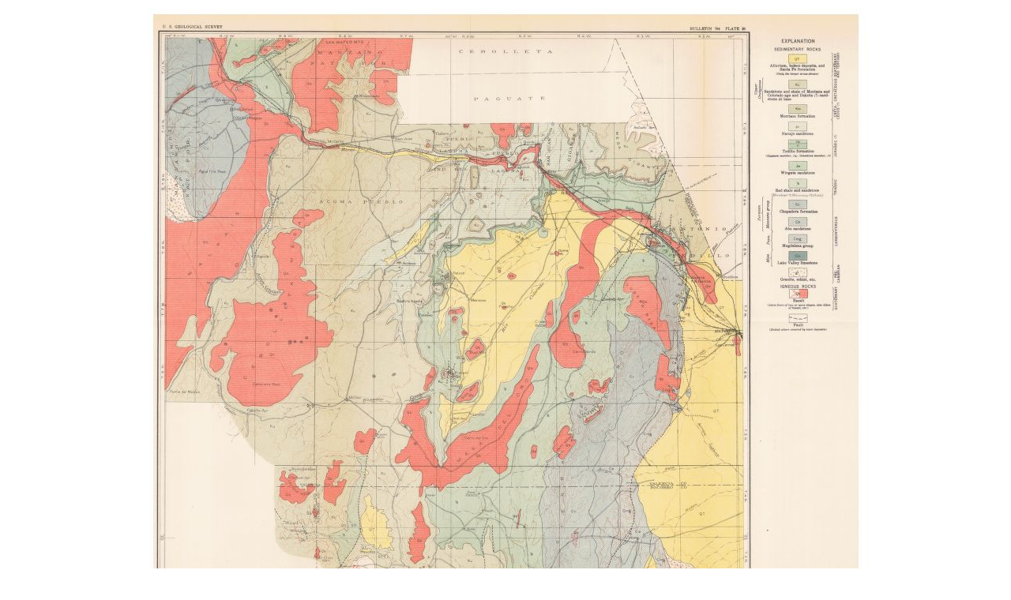

--- FILE ---
content_type: text/xml
request_url: http://cartweb.geography.ua.edu/lizardtech/iserv/calcrgn?cat=North%20America%20and%20United%20States&item=States/New%20Mexico/NewMexico1929f.sid&wid=1000&hei=900&props=item(Name,Description),cat(Name,Description)&style=simple/view-dhtml.xsl
body_size: 1420
content:
<?xml version="1.0" encoding="UTF-8" standalone="no" ?>
<?xml-stylesheet type="text/xsl" href="http://cartweb.geography.ua.edu:80/lizardtech/iserv/getstyle?style=simple/view-dhtml.xsl"?>
<ImageServer host="cartweb.geography.ua.edu:80" licensestate="valid" path="lizardtech/iserv" version="9.5.0.4547" xmlns:LizardTech="http://www.lizardtech.com">

  <Request command="calcrgn">
    <Parameter name="hei">900</Parameter>
    <Parameter name="props">item(Name,Description),cat(Name,Description)</Parameter>
    <Parameter name="style">simple/view-dhtml.xsl</Parameter>
    <Parameter name="wid">1000</Parameter>
    <Parameter name="cat">North America and United States</Parameter>
    <Parameter name="item">States/New Mexico/NewMexico1929f.sid</Parameter>
  </Request>

  <Response>
    <Catalog name="North America and United States">
      <Property name="Description">Prototype for Historical Maps.</Property>
      <Image bitspersample="8" colorspace="rgb" ctime="Wed, 28 Sep 2011 15:36:54 GMT" georgn="0.000000,17.731250,17.841250,0.000000" height="14185" mtime="Thu, 15 Sep 2011 03:05:50 GMT" name="NewMexico1929f.sid" numlevels="10" parent="States/New Mexico" rgn="-0.0604988440,-0.0075784279,1.0604988440,1.0075784279" samplesperpixel="3" size="28045961" type="sid" width="14273">
        <Property name="Name"/>
        <Property name="Description"/>
      </Image>
    </Catalog>
  </Response>

</ImageServer>
